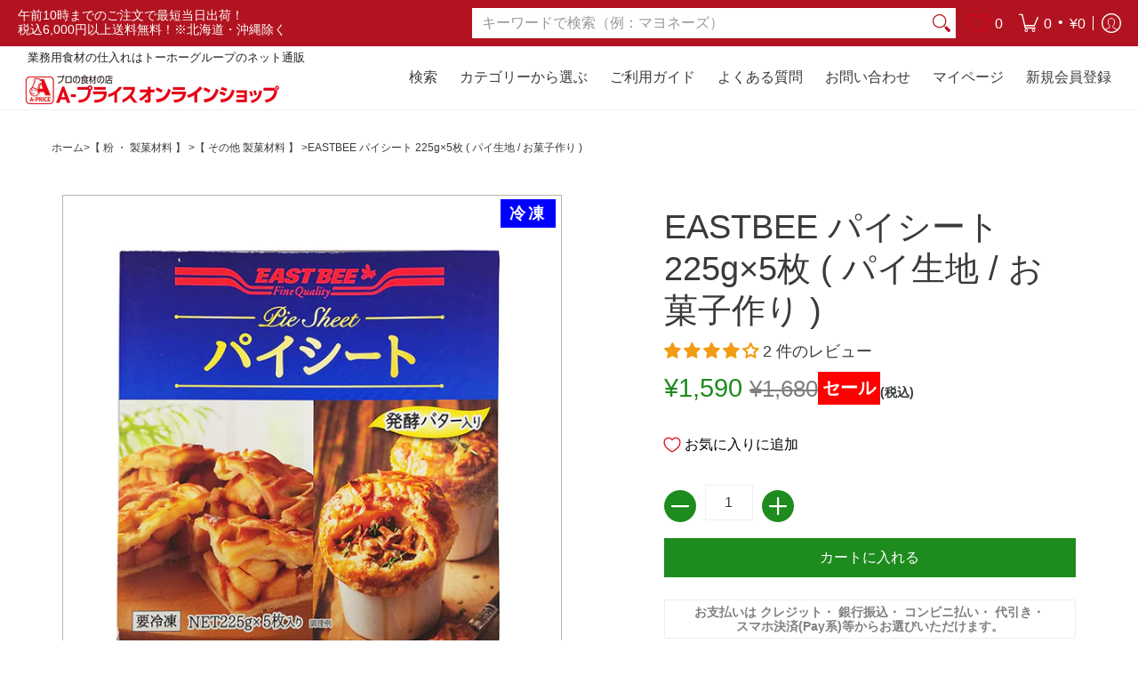

--- FILE ---
content_type: text/css
request_url: https://a-price.jp/cdn/shop/t/49/assets/progest.css?v=159970765883089391501734917373
body_size: 4588
content:
:root{--PROGEST--color-text: #3a3a3a;--PROGEST--color-text-rgb: 58, 58, 58;--PROGEST--color-body-text: #333232;--PROGEST--color-sale-text: #ea0606;--PROGEST--color-small-button-text-border: #3a3a3a;--PROGEST--color-text-field: #ffffff;--PROGEST--color-text-field-text: #000000;--PROGEST--color-text-field-text-rgb: 0, 0, 0;--PROGEST--color-btn-primary: #3a3a3a;--PROGEST--color-btn-primary-darker: #212121;--PROGEST--color-btn-primary-text: #ffffff;--PROGEST--color-blankstate: rgba(51, 50, 50, .35);--PROGEST--color-blankstate-border: rgba(51, 50, 50, .2);--PROGEST--color-blankstate-background: rgba(51, 50, 50, .1);--PROGEST--color-text-focus: #606060;--PROGEST--color-overlay-text-focus: #e6e6e6;--PROGEST--color-btn-primary-focus: #606060;--PROGEST--color-btn-social-focus: #d2d2d2;--PROGEST--color-small-button-text-border-focus: #606060;--PROGEST--predictive-search-focus: #f2f2f2;--PROGEST--color-body: #ffffff;--PROGEST--color-bg: #ffffff;--PROGEST--color-bg-rgb: 255, 255, 255;--PROGEST--color-bg-alt: rgba(51, 50, 50, .05);--PROGEST--color-bg-currency-selector: rgba(51, 50, 50, .2);--PROGEST--color-overlay-title-text: #ffffff;--PROGEST--color-image-overlay: #685858;--PROGEST--color-image-overlay-rgb: 104, 88, 88;--PROGEST--opacity-image-overlay: .4;--PROGEST--hover-overlay-opacity: .8;--PROGEST--color-border: #ebebeb;--PROGEST--color-border-form: #cccccc;--PROGEST--color-border-form-darker: #b3b3b3;--PROGEST--svg-select-icon: url(//cdn.shopify.com/s/files/1/0562/8526/6114/t/4/assets/ico-select.svg?v=2900367270910467858);--PROGEST--slick-img-url: url(//cdn.shopify.com/s/files/1/0562/8526/6114/t/4/assets/ajax-loader.gif?v=4135686330247201572);--PROGEST--font-weight-body--PROGEST--bold: 700;--PROGEST--font-weight-body--PROGEST--bolder: 700;--PROGEST--font-stack-header: Helvetica, "Helvetica Neue", Arial, "Lucida Grande", sans-serif;--PROGEST--font-style-header: normal;--PROGEST--font-weight-header: 700;--PROGEST--font-stack-body: Helvetica, "Helvetica Neue", Arial, "Lucida Grande", sans-serif;--PROGEST--font-style-body: normal;--PROGEST--font-weight-body: 400;--PROGEST--font-size-header: 26;--PROGEST--font-size-base: 15;--PROGEST--font-h1-desktop: 35;--PROGEST--font-h1-mobile: 32;--PROGEST--font-h2-desktop: 20;--PROGEST--font-h2-mobile: 18;--PROGEST--font-h3-mobile: 20;--PROGEST--font-h4-desktop: 17;--PROGEST--font-h4-mobile: 15;--PROGEST--font-h5-desktop: 15;--PROGEST--font-h5-mobile: 13;--PROGEST--font-h6-desktop: 14;--PROGEST--font-h6-mobile: 12;--PROGEST--font-mega-title-large-desktop: 65;--PROGEST--font-rich-text-large: 17;--PROGEST--font-rich-text-small: 13;--PROGEST--color-video-bg: #f2f2f2;--PROGEST--global-color-image-loader-primary: rgba(58, 58, 58, .06);--PROGEST--global-color-image-loader-secondary: rgba(58, 58, 58, .12)}.PROGEST__page-width{max-width:1200px;margin:0 auto}.PROGEST__page-width:after{content:"";display:table;clear:both}.PROGEST__page-width{padding-left:55px;padding-right:55px;margin-top:20px}@media only screen and (max-width: 749px){.PROGEST__page-width{padding-left:22px;padding-right:22px;margin-top:10px}}.PROGEST__text-center{text-align:center!important}@media only screen and (min-width: 750px){.PROGEST__mega-subtitle{font-size:calc(((var(--PROGEST--font-size-base) + 4) / (var(--PROGEST--font-size-base))) * 1em);margin:0 auto}.PROGEST__text-center .PROGEST__mega-subtitle{max-width:75%}}.PROGEST__text-center .PROGEST__rte ol,.PROGEST__text-center .PROGEST__rte ul,.PROGEST__text-center.PROGEST__rte ol,.PROGEST__text-center.PROGEST__rte ul{margin-left:0;list-style-position:inside}.PROGEST__grid{list-style:none;padding:0;margin:0 0 0 -30px}@media only screen and (max-width: 749px){.PROGEST__grid{margin-left:-22px}}.PROGEST__grid:after{content:"";display:table;clear:both}.PROGEST__grid--no-gutters{margin-left:0}.PROGEST__grid--no-gutters .PROGEST__grid__item{padding-left:0}.PROGEST__grid--table{display:table;table-layout:fixed;width:100%}.PROGEST__grid--table>.PROGEST__grid__item{float:none;display:table-cell;vertical-align:middle}.PROGEST__grid__item{float:left;padding-left:30px;width:100%}@media only screen and (max-width: 749px){.PROGEST__grid__item{padding-left:22px}}.PROGEST__grid__item[class*=--push]{position:relative}@media only screen and (min-width: 750px){.PROGEST__medium-up--push-two-tenths{left:20%}.PROGEST__medium-up--six-tenths{width:60%}}form{margin:0}.PROGEST__speller-bar{margin-top:20px}.PROGEST__speller-bar a{font-weight:700;text-decoration:underline}.PROGEST__related_words__wrap-hidden{display:none}.PROGEST__related_words__wrap{margin-top:55px;margin-bottom:55px}.PROGEST__related_words__wrap .PROGEST__related_words__items{display:flex;justify-content:flex-start;flex-wrap:wrap}.PROGEST__related_words__wrap .PROGEST__related_words__items .PROGEST__related_words__item a{align-items:center;background-color:#f1f3f4;border-radius:100px;box-sizing:border-box;display:flex;margin:4px 8px;max-height:none;min-height:48px;padding:0 17px;position:relative;font-family:var(--PROGEST--font-stack-header);font-style:var(--PROGEST--font-style-header);font-weight:var(--PROGEST--font-weight-header);font-size:calc(((var(--PROGEST--font-size-base) - 1) / (var(--PROGEST--font-size-base))) * 1em)}hr{margin:55px 0;border:0;border-bottom:1px solid var(--PROGEST--color-border)}.PROGEST__visually-hidden{position:absolute!important;overflow:hidden;clip:rect(0 0 0 0);height:1px;width:1px;margin:-1px;padding:0;border:0}.PROGEST__visually-hidden--inline{margin:0;height:1em}.PROGEST__visually-hidden--static{position:static!important}.PROGEST__list-view-item{margin-bottom:22px}.PROGEST__list-view-item::marker{display:none;color:#0000;font-size:0px}.PROGEST__list-view-item:last-child{margin-bottom:0}@media only screen and (min-width: 750px){.PROGEST__list-view-item{border-bottom:1px solid var(--PROGEST--color-border);padding-bottom:22px}.PROGEST__list-view-item:last-child{padding-bottom:0;border-bottom:0}}.PROGEST__list-view-item__link{display:table;table-layout:fixed;width:100%}.PROGEST__list-view-item__image{max-height:95px;max-width:100%}.PROGEST__list-view-item__image-column{display:table-cell;vertical-align:middle;width:130px;min-height:44px}@media only screen and (max-width: 749px){.PROGEST__list-view-item__image-column{width:85px}}.PROGEST__list-view-item__image-wrapper{display:flex;margin-right:35px;align-content:center}@media only screen and (max-width: 749px){.PROGEST__list-view-item__image-wrapper{margin-right:17.5px}}.PROGEST__list-view-item__title-column{display:table-cell;vertical-align:middle;padding-right:8px}.PROGEST__list-view-item__title{color:var(--PROGEST--color-text);min-width:100px;font-family:var(--PROGEST--font-stack-header);font-style:var(--PROGEST--font-style-header);font-weight:var(--PROGEST--font-weight-header);font-size:calc(((var(--PROGEST--font-size-base) + 2) / (var(--PROGEST--font-size-base))) * 1em);width:100%;display:-webkit-box;overflow:hidden;text-overflow:ellipsis;word-break:break-all;-webkit-box-orient:vertical;-webkit-line-clamp:2}@media only screen and (max-width: 749px){.PROGEST__list-view-item__title{font-size:calc(((var(--PROGEST--font-size-base) - 1) / (var(--PROGEST--font-size-base))) * 1em)}}.PROGEST__list-view-item__vendor{color:var(--PROGEST--color-body-text);font-size:.9em;font-weight:var(--PROGEST--font-weight-body);text-transform:uppercase;letter-spacing:1px}.PROGEST__list-view-item__price-column{display:table-cell;text-align:right;vertical-align:middle;width:25%;font-size:calc(((var(--PROGEST--font-size-base) + 1) / (var(--PROGEST--font-size-base))) * 1em)}@media only screen and (max-width: 749px){.PROGEST__list-view-item__price-column{font-size:calc(((var(--PROGEST--font-size-base) - 1) / (var(--PROGEST--font-size-base))) * 1em)}}.PROGEST__list-view-item__price-column .PROGEST__price{align-items:flex-end}.PROGEST__list-view-item__price-column .PROGEST__price dd{margin:0 0 0 .5em;width:100%}.PROGEST__list-view-item__price-column .PROGEST__price__regular,.PROGEST__list-view-item__price-column .PROGEST__price__sale{flex-basis:100%;justify-content:flex-end;margin-right:0;width:100%}.PROGEST__price{display:flex;flex-direction:column;align-items:flex-start;margin-top:0;margin-bottom:0}@media only screen and (max-width: 749px){.PROGEST__price{font-size:calc(((var(--PROGEST--font-size-base) - 1) / (var(--PROGEST--font-size-base))) * 1em)}}.PROGEST__price dl{margin-top:0}.PROGEST__price dd{margin:0 .5em 0 0}.PROGEST__price--unavailable{visibility:hidden}.PROGEST__price--compare-price-hidden .PROGEST__price__compare{display:none}.PROGEST__price__pricing-group{display:flex;flex-direction:row;align-items:center}.PROGEST__price__regular{display:block}.PROGEST__price__regular,.PROGEST__price__sale{margin-right:.625rem}.PROGEST__price--on-sale .PROGEST__price__availability,.PROGEST__price--on-sale .PROGEST__price__regular{display:none}.PROGEST__price__availability{display:none;color:var(--PROGEST--color-body-text);font-size:.9em;font-weight:var(--PROGEST--font-weight-body);text-transform:uppercase;letter-spacing:1px}.PROGEST__price--sold-out .PROGEST__price__availability{display:block}.PROGEST__price__sale{display:none}.PROGEST__price--on-sale .PROGEST__price__sale{display:flex;flex-direction:row;flex-wrap:wrap}.PROGEST__price__vendor{color:var(--PROGEST--color-body-text);font-size:.9em;font-weight:var(--PROGEST--font-weight-body);text-transform:uppercase;letter-spacing:1px;margin:5px 0 10px;width:100%;-ms-flex-preferred-size:100%;-webkit-flex-basis:100%;-moz-flex-basis:100%;flex-basis:100%}.PROGEST__price__vendor--listing{margin:0 0 4px}.PROGEST__price__unit{-ms-flex-preferred-size:100%;-webkit-flex-basis:100%;-moz-flex-basis:100%;flex-basis:100%;display:none}.PROGEST__price--unit-available .PROGEST__price__unit{display:block}.PROGEST__price-item{color:var(--PROGEST--color-body-text);font-weight:var(--PROGEST--font-weight-body--bolder);width:100%;display:inline-block;white-space:nowrap;overflow:hidden;text-overflow:ellipsis;-webkit-text-overflow:ellipsis;-o-text-overflow:ellipsis}.PROGEST__price-item--sale{color:var(--PROGEST--color-sale-text)}.PROGEST__price--on-sale .PROGEST__price-item--regular{text-decoration:line-through}.PROGEST__price-unit-price{color:var(--PROGEST--color-body-text);font-size:.8em}.PROGEST__price-item__label{display:inline-block;white-space:nowrap;font-weight:var(--PROGEST--font-weight-body--bolder)}.PROGEST__price__badges{margin-top:0}.PROGEST__price__badge{display:none;align-self:center;text-align:center;font-size:.5em;line-height:1em;font-weight:700;text-transform:uppercase;letter-spacing:1px;background-color:var(--PROGEST--color-bg);border:1px solid var(--PROGEST--color-text);border-radius:2px;padding:.2rem .5rem}.PROGEST__price__badge--sale{color:var(--PROGEST--color-bg);border-color:var(--PROGEST--color-sale-text);background-color:var(--PROGEST--color-sale-text)}.PROGEST__price--on-sale .PROGEST__price__badge--sale{display:flex}.PROGEST__price--sold-out .PROGEST__price__badge--sale{display:none}.PROGEST__price__badge--sold-out{color:var(--PROGEST--color-body-text);border-color:var(--PROGEST--color-body-text)}.PROGEST__price--sold-out .PROGEST__price__badge--sold-out{display:flex}.PROGEST__price__badges--listing{margin-top:.5rem}.PROGEST__price__badges--listing .PROGEST__price__badge{font-size:.6em;padding:.25rem .55rem}.PROGEST__product-card{position:relative}.PROGEST__product-card:focus-within .PROGEST__product-card__image-wrapper,.PROGEST__product-card:hover .PROGEST__product-card__image-wrapper{opacity:.8}.PROGEST__product-card:focus-within .PROGEST__product-card__title,.PROGEST__product-card:hover .PROGEST__product-card__title{border-bottom-color:var(--PROGEST--color-text)}.PROGEST__product-card__image-with-placeholder-wrapper{position:relative}.PROGEST__product-card__title{border-bottom:1px solid transparent;display:inline;font-family:var(--PROGEST--font-stack-header);font-style:var(--PROGEST--font-style-header);font-weight:var(--PROGEST--font-weight-header)}.PROGEST__full-width-link{position:absolute;top:0;right:0;bottom:0;left:0;z-index:2}.PROGEST__list--inline{padding:0;margin:0}.PROGEST__list--inline>li{display:inline-block;margin-bottom:0;vertical-align:middle}.PROGEST__btn,.PROGEST__shopify-payment-button .PROGEST__shopify-payment-button__button--unbranded{-moz-user-select:none;-ms-user-select:none;-webkit-user-select:none;user-select:none;-webkit-appearance:none;-moz-appearance:none;appearance:none;display:inline-block;width:auto;text-decoration:none;text-align:center;vertical-align:middle;cursor:pointer;border:1px solid transparent;border-radius:2px;padding:8px 15px;background-color:var(--PROGEST--color-btn-primary);color:var(--PROGEST--color-btn-primary-text);font-family:var(--PROGEST--font-stack-header);font-style:var(--PROGEST--font-style-header);font-weight:var(--PROGEST--font-weight-header);text-transform:uppercase;letter-spacing:.08em;white-space:normal;font-size:calc(((var(--PROGEST--font-size-base) - 2) / (var(--PROGEST--font-size-base))) * 1em)}@media only screen and (min-width: 750px){.PROGEST__btn,.PROGEST__shopify-payment-button .PROGEST__shopify-payment-button__button--unbranded{padding:10px 18px}}.PROGEST__btn:focus,.PROGEST__btn:not([disabled]):hover,.PROGEST__shopify-payment-button .PROGEST__shopify-payment-button__button--unbranded:focus,.PROGEST__shopify-payment-button .PROGEST__shopify-payment-button__button--unbranded:not([disabled]):hover{color:var(--PROGEST--color-btn-primary-text);background-color:var(--PROGEST--color-btn-primary-focus)}.PROGEST__btn .PROGEST__icon-arrow-left,.PROGEST__btn .PROGEST__icon-arrow-right,.PROGEST__shopify-payment-button .PROGEST__shopify-payment-button__button--unbranded .PROGEST__icon-arrow-left,.PROGEST__shopify-payment-button .PROGEST__shopify-payment-button__button--unbranded .PROGEST__icon-arrow-right{height:9px}.PROGEST__btn[aria-disabled],.PROGEST__btn[disabled],.PROGEST__shopify-payment-button .PROGEST__shopify-payment-button__button--unbranded[aria-disabled],.PROGEST__shopify-payment-button .PROGEST__shopify-payment-button__button--unbranded[disabled]{cursor:default;opacity:.5}.PROGEST__btn--secondary{background-color:transparent;color:var(--PROGEST--color-btn-primary);border-color:var(--PROGEST--color-btn-primary)}.PROGEST__btn--secondary:focus,.PROGEST__btn--secondary:not([disabled]):hover{background-color:transparent;color:var(--PROGEST--color-btn-primary-focus);border-color:var(--PROGEST--color-btn-primary-focus)}.PROGEST__btn--secondary-accent{background-color:var(--PROGEST--color-body);color:var(--PROGEST--color-btn-primary);border-color:var(--PROGEST--color-btn-primary)}.PROGEST__btn--secondary-accent:focus,.PROGEST__btn--secondary-accent:not([disabled]):hover{background-color:var(--PROGEST--color-body);color:var(--PROGEST--color-btn-primary-focus);border-color:var(--PROGEST--color-btn-primary-focus)}.PROGEST__btn--small{padding:8px 10px;font-size:calc(((12) / (var(--PROGEST--font-size-base))) * 1em);line-height:1}.PROGEST__btn--tertiary{background-color:transparent;color:var(--PROGEST--color-small-button-text-border);border-color:var(--PROGEST--color-small-button-text-border)}.PROGEST__btn--tertiary:focus,.PROGEST__btn--tertiary:not([disabled]):hover{background-color:transparent;color:var(--PROGEST--color-small-button-text-border-focus);border-color:var(--PROGEST--color-small-button-text-border-focus)}@media only screen and (max-width: 749px){.PROGEST__btn--small-wide{padding-left:50px;padding-right:50px}}.PROGEST__btn--link{background-color:transparent;border:0;margin:0;color:var(--PROGEST--color-text);text-align:left}.PROGEST__btn--link:focus,.PROGEST__btn--link:not([disabled]):hover{color:var(--PROGEST--color-text-focus);background-color:transparent}.PROGEST__btn--link .PROGEST__icon{vertical-align:middle}.PROGEST__btn--narrow{padding-left:15px;padding-right:15px}.PROGEST__btn--has-icon-after .PROGEST__icon{margin-left:10px}.PROGEST__btn--has-icon-before .PROGEST__icon{margin-right:10px}svg:not(:root){overflow:hidden}.PROGEST__icon{display:inline-block;width:20px;height:20px;vertical-align:middle;fill:currentColor}.PROGEST__icon__fallback-text,.PROGEST__visually-hidden{position:absolute!important;overflow:hidden;clip:rect(0 0 0 0);height:1px;width:1px;margin:-1px;padding:0;border:0}.PROGEST__disclosure__toggle,[role=button],a,button,input,label,select,textarea{touch-action:manipulation}.PROGEST__search-form__input-wrapper{position:relative}.PROGEST__search-form__input{-webkit-appearance:none!important;padding-right:45px;width:100%;min-height:44px;color:var(--PROGEST--color-text-field-text);background-color:var(--PROGEST--color-text-field);border:none;border:1px solid var(--PROGEST--color-btn-primary);padding:0 10px!important}.PROGEST__search-form__input::-ms-clear{display:none}.PROGEST__search-form__input::-webkit-search-cancel-button{display:none}.PROGEST__search-form__input::placeholder{color:var(--PROGEST--color-text-field-text);opacity:.6}.PROGEST__search-form__input:-ms-input-placeholder{color:var(--PROGEST--color-text-field-text);opacity:.6}.PROGEST__search-form__input::-ms-input-placeholder{color:var(--PROGEST--color-text-field-text);opacity:.6}.PROGEST__search-form__clear-action{-webkit-appearance:none;appearance:none;margin:-12px 0 0;padding:0;background:0 0;border:none;font-size:inherit;line-height:inherit;cursor:pointer;opacity:0;visibility:hidden;pointer-events:none;position:absolute;display:flex;align-items:center;justify-content:center;top:50%;right:10px;width:24px;height:24px;border-radius:50%;background-color:transparent;transition-property:opacity,visibility,background-color,transform;transition-duration:.1s;transition-timing-function:ease-in-out}.PROGEST__search-form__clear-action .PROGEST__icon-close{flex:1 1 auto;width:12px;height:12px;fill:var(--PROGEST--color-text-field-text)}.PROGEST__search-form__clear-action:focus,.PROGEST__search-form__clear-action:hover{background-color:rgba(var(--PROGEST--color-text-field-text-rgb),.2)}.PROGEST__search-form__clear-action:active{transform:scale(.9)}.PROGEST__search-form__clear-action.PROGEST__predictive-search__clear-button--visible{opacity:1;visibility:visible;pointer-events:auto}.PROGEST__search-bar__form .PROGEST__search-form__clear-action{right:44px}.PROGEST__search-form--focus .PROGEST__predictive-search__clear-button--visible,.PROGEST__search-page-form .PROGEST__predictive-search__clear-button--visible{opacity:1;visibility:visible;pointer-events:auto}.PROGEST__search-form__connected-submit{-webkit-appearance:none;appearance:none;margin:0;padding:0;background:0 0;border:none;font-size:inherit;line-height:inherit;cursor:pointer;flex:0 0 auto;display:flex;align-items:center;justify-content:center;width:50px;background-color:var(--PROGEST--color-btn-primary);border-radius:0 2px 2px 0;transition:background-color .1s ease-in-out;z-index:1;border:1px solid var(--PROGEST--color-btn-primary)}.PROGEST__search-form__connected-submit:focus,.PROGEST__search-form__connected-submit:hover{background-color:var(--PROGEST--color-btn-primary-darker)}.PROGEST__search-form__connected-submit:active{background-color:var(--PROGEST--color-btn-primary)}.PROGEST__search-form__connected-submit .PROGEST__icon-search{fill:var(--PROGEST--color-btn-primary-text);width:20px;height:20px}.PROGEST__search-bar{z-index:999;background-color:var(--PROGEST--color-body)}.PROGEST__search-bar__interior{height:100%;display:flex;flex:1}@media only screen and (min-width: 750px){.PROGEST__search-bar__interior{padding-left:55px;padding-right:55px;height:auto}}.PROGEST__search-form__container{flex:1;display:flex;align-items:center;justify-content:center;padding-left:7px;padding-right:10px;background-color:var(--PROGEST--color-bg)}.PROGEST__search-bar__form{flex:1 1 100%;position:relative;max-width:750px;border:1px solid transparent}.PROGEST__search-bar__actions{display:flex;flex:0 0 auto;align-items:center}.PROGEST__search-bar__submit{z-index:1;position:absolute;right:0;top:0;display:inline-block;padding:0 12px;height:100%;vertical-align:middle;background-color:transparent;border:0;margin:0;color:var(--PROGEST--color-text-field-text)}.PROGEST__search-bar__submit .PROGEST__icon{position:relative;top:-1px;width:1.2rem;height:auto}.PROGEST__search-bar__submit:focus,.PROGEST__search-bar__submit:hover{color:rgba(var(--PROGEST--color-text-field-text-rgb),.6)}.PROGEST__search-bar__input{padding-right:45px;width:100%;min-height:44px;color:var(--PROGEST--color-text-field-text);background-color:var(--PROGEST--color-text-field);border:none;border:1px solid var(--PROGEST--color-border-form)}.PROGEST__search-bar__close{padding:.625em .75em;margin-right:-10px}.PROGEST__search-bar__close .PROGEST__icon{width:1rem;height:auto}.PROGEST__search--less-than-2-results{height:40vh}.PROGEST__predictive-search-wrapper{transition-property:opacity,visibility;transition-duration:.1s;transition-timing-function:ease-in-out;z-index:1000;position:absolute;left:0;right:0;margin-top:-1px;border:1px solid var(--PROGEST--color-border-form);background-color:var(--PROGEST--color-bg);overflow-y:auto;display:none}.PROGEST__search-bar .PROGEST__predictive-search-wrapper{position:fixed;width:100%}@media only screen and (max-width: 749px){.PROGEST__search-bar .PROGEST__predictive-search-wrapper{border:none}}@media only screen and (min-width: 750px){.PROGEST__search-bar .PROGEST__predictive-search-wrapper{position:absolute;right:auto;left:auto;max-width:748px}}@media only screen and (min-width: 750px){.PROGEST__predictive-search-wrapper{max-height:80vh}}.PROGEST__search-page-form .PROGEST__predictive-search-wrapper{max-height:60vh}.PROGEST__input-group{display:-webkit-flex;display:-ms-flexbox;display:flex;width:100%;-webkit-flex-wrap:wrap;-moz-flex-wrap:wrap;-ms-flex-wrap:wrap;flex-wrap:wrap;-webkit-justify-content:center;-ms-justify-content:center;justify-content:center}.PROGEST__form-vertical .PROGEST__input-group{margin-bottom:55px}.PROGEST__input-group--nowrap{flex-wrap:nowrap}.PROGEST__input-group--error{margin-bottom:11.66667px}.PROGEST__input-group__btn .PROGEST__btn,.PROGEST__input-group__btn .PROGEST__shopify-payment-button .PROGEST__shopify-payment-button__button--unbranded,.PROGEST__input-group__field,.PROGEST__input-group__field input,.PROGEST__shopify-payment-button .PROGEST__input-group__btn .PROGEST__shopify-payment-button__button--unbranded{min-height:42px}@media only screen and (min-width: 750px){.PROGEST__input-group__btn .PROGEST__btn,.PROGEST__input-group__btn .PROGEST__shopify-payment-button .PROGEST__shopify-payment-button__button--unbranded,.PROGEST__input-group__field,.PROGEST__input-group__field input,.PROGEST__shopify-payment-button .PROGEST__input-group__btn .PROGEST__shopify-payment-button__button--unbranded{min-height:46px}}.PROGEST__input-group__field{-ms-flex-preferred-size:15rem;-webkit-flex-basis:15rem;-moz-flex-basis:15rem;flex-basis:15rem;flex-grow:9999;margin-bottom:1rem;border-radius:2px 0 0 2px;text-align:left}.PROGEST__input-group__field input{width:100%;margin-bottom:0!important}.PROGEST__form-vertical .PROGEST__input-group__field{margin:0}.PROGEST__input-group__field--connected{margin-bottom:0}.PROGEST__input-group__field--connected input{border-radius:2px 0 0 2px;border:1px solid var(--PROGEST--color-btn-primary)}.PROGEST__input-group__btn{flex-grow:1}.PROGEST__input-group__btn .PROGEST__btn,.PROGEST__input-group__btn .PROGEST__shopify-payment-button .PROGEST__shopify-payment-button__button--unbranded,.PROGEST__shopify-payment-button .PROGEST__input-group__btn .PROGEST__shopify-payment-button__button--unbranded{width:100%;border-radius:0 2px 2px 0}.PROGEST__pagination{text-align:center;list-style:none;font-size:calc(((15) / (var(--PROGEST--font-size-base))) * 1em);padding-top:55px;margin-bottom:30px}.PROGEST__pagination li{display:inline-block;background-color:#fff}.PROGEST__pagination .PROGEST__pagination__text{background-color:initial}.PROGEST__pagination .PROGEST__icon{display:block;height:20px}.PROGEST__pagination__text{padding:0 27.5px}.PROGEST__items-filter{text-align:right;vertical-align:middle;padding-bottom:22px}.PROGEST__items-filter-modal--wrap{bottom:0;left:0;position:fixed;right:0;top:0;z-index:130;width:100%;height:100%;display:none}.PROGEST__items-filter-modal--wrap-open{display:block}.PROGEST__items-filter-modal--back{content:"";display:block;position:fixed;top:0;left:0;width:100%;height:100%;background-color:#0009;z-index:8;opacity:1;visibility:visible;pointer-events:auto}.PROGEST__items-filter-modal--memu{background-color:#fff;font-family:Roboto,Helvetica Neue,Arial,sans-serif;font-size:14px;position:fixed;top:100px;left:50%;z-index:130;-webkit-transform:translate(-50%,0);transform:translate(-50%);-webkit-tap-highlight-color:transparent;-webkit-user-select:none;user-select:none;box-shadow:#00000040 0 0 20px 2px;width:85vw;backface-visibility:hidden;max-width:750px;border-radius:3px}.PROGEST__items-filter-modal--hedder{color:var(--PROGEST--color-body);line-height:16px;overflow:hidden;background-color:#fff;font-size:14px;padding:16px;height:auto;display:flex;align-items:center;justify-content:flex-end;border-top-left-radius:3px;border-top-right-radius:3px;position:relative;box-shadow:0 0 6px #0000004d;z-index:10}.PROGEST__items-filter-modal--title{position:absolute;left:50%;transform:translate(-50%,-0);font-size:16px;color:#202124;font-weight:800}@media only screen and (max-width: 749px){.PROGEST__items-filter-modal--title{left:16px;transform:none}}.PROGEST__items-filter-modal--clear{text-decoration:none;-webkit-tap-highlight-color:rgba(0,0,0,.1);float:left;color:var(--PROGEST--color-text-field-text)}.PROGEST__items-filter-modal--body{background:var(--PROGEST--color-body);overflow-y:auto;-webkit-overflow-scrolling:touch;height:auto;max-height:calc(80vh - 150px);display:flex;flex-direction:column;align-items:flex-start;border-bottom-left-radius:3px;border-bottom-right-radius:3px;z-index:1}.PROGEST__items-filter-modal--footer{color:var(--PROGEST--color-body);line-height:16px;overflow:hidden;background-color:#fff;font-size:14px;padding:16px;height:auto;display:flex;align-items:center;justify-content:center;border-bottom-left-radius:3px;border-bottom-right-radius:3px;box-shadow:0 0 6px #0000004d;margin-top:6px;z-index:10}@media only screen and (max-width: 749px){.PROGEST__items-filter-modal--memu{top:20vw;transform:translate(-50%)}.PROGEST__items-filter-modal--body{max-height:calc(95vh - 40vw - 150px);max-height:calc(var(--PROGEST--filter-modal-vh, 1vh) * 100 - 30vw - 150px)}}.PROGEST__items-filter-modal--group:last-child{margin-bottom:10px}.PROGEST__items-filter-modal--group{font-size:12px;padding:16px 16px 8px;color:#222;display:inline-block;outline:none}.PROGEST__items-filter-modal--group-price-wrap{align-items:center;display:inline-flex;flex-flow:wrap;margin:0 0 12px!important;max-width:100%;width:100%;position:relative;justify-content:flex-start}.PROGEST__items-filter-modal--form-btn{margin:10px 16px 10px auto}.PROGEST__items-filter-modal--price-range-label{font-size:14px;margin-right:8px}.PROGEST__items-filter-modal--price-range-label label{display:inline-block;width:initial;margin-right:8px;margin-top:0;margin-bottom:0;padding-bottom:3px;max-width:100px}.PROGEST__items-filter-modal--price-range-label label div{margin-top:0;margin-bottom:0}.PROGEST__items-filter-modal--price-range-label label div input{display:inline-block;width:initial;margin-right:8px;padding-bottom:3px}.PROGEST__items-filter-modal--price-range-input{max-width:100px;min-height:30px;margin:0!important}.PROGEST__items-filter-modal--price-range-input::placeholder{font-size:12px}.PROGEST__items-filter-modal--form-alert{margin:16px 0;padding:0 16px;color:red}.PROGEST__items-filter-modal--group-line{border-bottom:1px solid rgba(0,0,0,.1);margin:0 16px;width:calc(100% - 32px);display:block}.PROGEST__items-filter-modal--group-line:last-child{border-bottom:none}.PROGEST__items-filter-modal--group-title{margin-bottom:9px;font-size:14px;color:#202124}.PROGEST__items-filter-modal--group-list{display:flex;flex-wrap:wrap;list-style:none;width:100%;padding:0!important;margin:0 0 12px!important}.PROGEST__items-filter-modal--group-list li,.PROGEST__items-filter-modal--group-list li a{display:block}.PROGEST__items-filter-modal--list-btn{background-color:#fff;border-radius:100px;border:1px solid #dadce0;color:#3c4043;display:inline-block;margin:0 6px 0 0;max-width:300px;padding:6px 12px;text-overflow:ellipsis;white-space:nowrap;overflow:hidden;min-width:80px;text-align:center}.PROGEST__items-filter-modal--list-btn-inp{display:none!important}.PROGEST__items-filter-modal--list-btn-inp:checked+.PROGEST__items-filter-modal--list-btn{background-color:#e8f0fe;color:#1558d6}.PROGEST__items-filter-modal--list-btn-active{background-color:#e8f0fe;color:#1558d6}.PROGEST__disabled{pointer-events:none}.PROGEST__disabled.PROGEST__items-filter-modal--list-btn{background-color:#f1f1f1;color:#8c9196}#PROGESThits{margin:0!important;padding:0!important}.ui-menu .ui-menu-item-wrapper{position:relative;padding:3px 1em 3px .4em}.ui-widget-content{border:1px solid #f5f5f5;background:#fff;color:gray}.ui-state-active{border:1px solid #808080;background:gray;font-weight:700;color:gray}.PROGEST__items-filter-modal--open,.PROGEST__items-filter-modal--close,.PROGEST__items-filter-modal--all-clear,.PROGEST__items-filter-modal--submit{-moz-user-select:none;-ms-user-select:none;-webkit-user-select:none;user-select:none;-webkit-appearance:none;-moz-appearance:none;appearance:none;display:inline-block;width:auto;text-decoration:none;text-align:center;vertical-align:middle;cursor:pointer;border:1px solid transparent;border-radius:2px;padding:8px 15px;font-family:var(--PROGEST--font-stack-header);font-style:var(--PROGEST--font-style-header);font-weight:var(--PROGEST--font-weight-header);text-transform:uppercase;letter-spacing:.08em;white-space:normal;font-size:calc(((var(--PROGEST--font-size-base) - 2) / (var(--PROGEST--font-size-base))) * 1em);outline:0!important}.PROGEST__items-filter-modal--open:after,.PROGEST__items-filter-modal--close:after,.PROGEST__items-filter-modal--form-btn:after{outline:0!important}.PROGEST__items-filter-modal--close,.PROGEST__items-filter-modal--submit{background-color:var(--PROGEST--color-btn-primary);color:var(--PROGEST--color-btn-primary-text)}.PROGEST__items-filter-modal--all-clear,.PROGEST__items-filter-modal--all-clear:hover{border:1px solid var(--PROGEST--color-border)!important;background-color:var(--PROGEST--color-body)!important;color:var(--PROGEST--color-btn-primary)!important}.PROGEST__items-filter-modal--submit{width:40vw;max-width:200px;margin-left:16px}.PROGEST__items-filter-modal--all-clear,.PROGEST__items-filter-modal--close{width:30vw;max-width:128px}#search_result,#search_filter_info,.PROGEST__related_words__title{font-family:var(--PROGEST--font-stack-header)!important;font-style:var(--PROGEST--font-style-header)!important;font-weight:var(--PROGEST--font-weight-header)!important}#search_filter_info{font-family:var(--PROGEST--font-stack-header)!important;font-size:var(--PROGEST--font-size-base)!important}@media only screen and (max-width: 749px){#search_result,.PROGEST__related_words__title{font-size:calc(((var(--PROGEST--font-size-base) + 2) / (var(--PROGEST--font-size-base))) * 1em)!important}#search_filter_info{font-size:15px!important}}.PROGEST__control--checkbox-inp{display:none}.PROGEST__control--checkbox{display:flex;align-items:center;position:relative}.PROGEST__items-filter-modal--list-btn-inp:checked+.PROGEST__control--checkbox:before{content:"";display:block;width:16px;height:16px;border:2px solid #8594eb;margin-right:4px}.PROGEST__control--checkbox:before{content:"";display:block;width:16px;height:16px;border:2px solid #8594eb;margin-right:4px}.PROGEST__control--checkbox:after{left:5.5px;top:5px;width:5px;height:8px;border:solid black;border-width:0px 2px 2px 0px;transform:rotate(45deg);display:block;content:"";position:absolute;color:#faebd7}main#MainContent .breadcrumb-nav{display:none}.site-footer--parallax .site-footer{display:block}
/*# sourceMappingURL=/cdn/shop/t/49/assets/progest.css.map?v=159970765883089391501734917373 */


--- FILE ---
content_type: text/css
request_url: https://a-price.jp/cdn/shop/t/49/assets/origin.css?v=51024281268116790621764294634
body_size: 1130
content:
.origin-section-title-text{text-decoration:underline 1px solid}.account-wrapper{display:flex;gap:90px;flex-wrap:wrap}.account-sidebar{width:300px;margin-bottom:0}.account-sidebar-title{font-size:20px;font-weight:600}.account-sidebar-list-item-link:not(:has(button)),.account-sidebar button[type=submit]{font-size:16px;font-weight:600;color:#000}.account-sidebar-list-item-link{display:block;padding:20px}.account-sidebar-list:nth-of-type(3) .account-sidebar-list-item:nth-child(1) .account-sidebar-list-item-link,.account-sidebar-list:nth-of-type(4) .account-sidebar-list-item:nth-child(1) .account-sidebar-list-item-link{display:initial!important;padding:initial!important}.account-sidebar-list:nth-of-type(3) .account-sidebar-list-item:nth-child(1) .account-sidebar-list-item-link button:hover,.account-sidebar-list:nth-of-type(4) .account-sidebar-list-item:nth-child(1) .account-sidebar-list-item-link button:hover span{text-decoration:underline 1px solid #212121}.account-sidebar-list-item{padding:0}.account-sidebar-list{padding-left:0}.account-contents{flex:1;height:fit-content;padding:40px 70px 32px}.account-contents .summary{border-bottom:solid 1px #707070}.account-contents .summary.last{border-bottom:0}.account-contents>h3{padding-bottom:40px;margin-bottom:32px}.account-contents .summary .detail:not(:first-of-type){display:inline-flex;margin-right:20px;padding:15px 25px;border:solid 1px #1C8B1E;color:#1c8b1e;font-weight:600;font-size:16px}.account-contents .summary .detail:first-of-type{display:block;width:fit-content;padding-bottom:32px}.account-contents .separator:before{border-left:0}.account-contents h4,.account-contents .capitalize,.account-contents .capitalize small{font-size:16px}.account-contents .capitalize strong{font-weight:400}.account-contents .capitalize{padding-bottom:32px}#shopify-section-deleteme{width:100%}#responsiveMenu .account{display:none}.customers-page button#delete-account-button,.account-sidebar .account-sidebar-list-item div.clearfix.account-sidebar-list-item-link button[aria-label=\30d1\30b9\30ef\30fc\30c9\3092\30ea\30bb\30c3\30c8]{display:block;width:100%;text-align:left;padding:20px}@media (max-width: 768px){flex-direction: column;gap: 50px}.app-content .pure-container{max-width:768px;padding:32px 32px 120px;min-height:30vh}.pure-container .pure-button{background:#1c8b1e}.pure-container .pure-form-message{display:block;margin-top:12px;line-height:1.75;margin-bottom:12px}.pure-container .pure-form input[type=email],.pure-container .pure-form input[type=number]{padding:10px;border-radius:2px;box-shadow:none;font-size:16px;border:1px solid var(--line_color)}.pure-container a{text-decoration:underline;display:inline-block;margin-top:12px}.pure-container .pure-menu-link{padding:0}.pure-container .pure-menu-link:focus,.pure-container .pure-menu-link:hover{background:unset}.pure-container .pure-menu-horizontal .pure-menu-list{display:flex;flex-wrap:wrap;gap:20px}@media (max-width: 768px){.account-wrapper{flex-direction:column;gap:50px}.account-sidebar{width:100%}.account-sidebar-title{padding:7px 20px;font-size:16px}.account-sidebar-list-item-link:not(:has(button)),.account-sidebar button[type=submit]{font-size:14px}.account-sidebar-list-item-link{display:flex;padding:20px;justify-content:space-between;align-items:center}.account-sidebar-list-item-link form{width:100%}.account-sidebar-list-item-link:not(:has(button)):after{content:"";display:block;background:url(/cdn/shop/files/icon-arrow-bk.svg?v=1736305473) no-repeat center;width:7px;height:11px;background-size:contain}.pure-table-horizontal td,.pure-table-horizontal th{display:block}.pure-container .pure-menu-horizontal .pure-menu-list{gap:12px;margin-bottom:24px}.app-content .pure-container{padding:0 20px 32px}.container:has(.account-wrapper){padding:0}.account-contents{margin:0 20px;padding:15px 10px 25px}.account-contents>h3{font-size:16px;padding-bottom:15px;margin-bottom:25px}.account-contents p{font-size:14px}.customers-page .title-wrapper{margin:0 20px 15px}.customers-page .title-text{font-size:19px;line-height:1;margin-bottom:0}.customers-page .title-link-text{font-size:12px}.customers-page .title-link{display:none}.account-sidebar{border-bottom:solid 10px #A6131F}.separator{display:block;height:0;padding:0}.account-contents .capitalize{line-height:2;padding-bottom:15px;font-size:16px}.account-contents .summary .detail:first-of-type{paddig-bottom:25px;font-size:16px}.account-contents .summary .detail:not(:first-of-type){padding:8px 12px;font-size:16px;margin-right:25px}.account-contents .summary .detail:not(:first-of-type):last-child{margin-right:0}.account-contents .summary{margin-bottom:25px;padding-bottom:25px}.account-contents .summary.last{padding-bottom:0;margin-bottom:0}.customers-page button#delete-account-button{display:block;width:100%;text-align:left;padding:20px}.customers-page button#delete-account-button:after{content:"";display:inline-block;background:url(/cdn/shop/files/icon-arrow-bk.svg?v=1736305473) no-repeat center;width:7px;height:11px;background-size:contain;position:absolute;top:50%;left:94%;transform:translate(-50%,-50%)}.account-sidebar .account-sidebar-list-item div.clearfix.account-sidebar-list-item-link button[aria-label=\30d1\30b9\30ef\30fc\30c9\3092\30ea\30bb\30c3\30c8]{display:block;width:100%;text-align:left;padding:20px}.account-sidebar .account-sidebar-list-item div.clearfix.account-sidebar-list-item-link button[aria-label=\30d1\30b9\30ef\30fc\30c9\3092\30ea\30bb\30c3\30c8]:after{content:"";display:inline-block;background:url(/cdn/shop/files/icon-arrow-bk.svg?v=1736305473) no-repeat center;width:7px;height:11px;background-size:contain;position:absolute;top:50%;left:94%;transform:translate(-50%,-50%)}}.footer-inner{display:flex;max-width:1200px;margin:0 auto 12px;justify-content:space-between}.footer-link-list{display:flex;justify-content:space-between;gap:20px;padding-top:30px;padding-right:10px}.footer-logo{display:block;max-width:618px}.footer-info{text-align:left}.footer-link-item-link{display:flex;flex-direction:column;justify-content:center;align-items:center;height:100%;padding-bottom:0}.footer-link-item-icon{max-width:60px;max-height:60px;flex:1}.footer-link-item-text{font-size:28px;font-weight:600}.footer-policy{display:flex;margin-top:auto;gap:30px;justify-content:center;width:100%;padding-bottom:0;font-size:14px;padding-left:5px}.footer-link{display:flex;flex-direction:column;justify-content:space-between}.footer-info-text{padding-left:15px}.footer-info-text p{padding:0;line-heght:1.1}.footer-policy-item{padding-bottom:0}.footer-link-item-link{transition:.3s}.footer-link-item-link:hover,.footer-link-item-link:focus,.footer-policy-item-link:hover,.footer-policy-item-link:focus{text-decoration:none!important;opacity:.7;color:#fff}@media (max-width: 1200px){.footer-inner{flex-direction:column}.footer-info,.footer-info-text{width:fit-content;margin:auto}.footer-link{justify-content:center;gap:20px;align-items:center}}@media (max-width: 768px){.footer-info-text p{font-size:16px}.footer-link-item-icon{max-width:38px;max-height:38px;margin-bottom:12px}.footer-link-item-text{font-size:14px;font-weight:400}.footer-link-list{padding:25px 20px 0;gap:20px;width:100%;justify-content:center;box-sizing:border-box}.footer-link-item{width:calc(33.33% - 20px * 2 / 3);padding-bottom:0}.footer-policy{gap:15px;flex-wrap:wrap;width:70%}.footer-policy-item-link{font-size:11px}.footer-link{gap:16px}.footer-inner{margin-bottom:30px}}.tyokusou-icon-wrapper{position:absolute;bottom:0;left:5px;z-index:4;pointer-events:none}.tyokusou-icon{margin-bottom:0}.featured-image .new-label{position:absolute;left:5px;top:5px;padding:5px 10px;color:#fff;font-weight:700;letter-spacing:3px;z-index:10;background-color:#b11420}.featured-image .cl_option{position:absolute;right:5px;top:5px;padding:5px 10px;color:#fff;font-weight:700;letter-spacing:3px;z-index:10}.featured-image .joon{background:orange}.featured-image .rezo{background:#add8e6}.featured-image .reto{background:#00f}@media (max-width: 768px){.featured-image .new-label,.featured-image .cl_option{font-size:18px;line-height:1}.featured-image .tyokusou-icon{width:56px;height:56px}}.small-print{display:none}#recently-swiper-wrapper{padding-bottom:50px}.origin-section-products--recently.origin-section-products .origin-section-title-icon-image{width:26px;height:26px;margin-right:10px}.origin-section-products h4{overflow:hidden;display:-webkit-box;-webkit-box-orient:vertical;-webkit-line-clamp:2;min-height:46px;transition:color .3s;margin-top:20px}.origin-section-products h4:hover{color:var(--button_color);text-decoration:underline}.recently-viewed__product-price{color:var(--button_color);position:relative}.recently-viewed__product-price:hover{color:var(--button_color)}.recently-viewed__link:hover{text-decoration:unset}.recently-viewed__image-wrapper{border:1px solid #B6B6B6!important;position:relative}.breadcrumb__list{display:flex;flex-wrap:wrap;list-style:none;font-size:12px;line-height:1;gap:4px}.breadcrumb__sep{display:inline-block}.product-grid-product-template .socials{display:none}
/*# sourceMappingURL=/cdn/shop/t/49/assets/origin.css.map?v=51024281268116790621764294634 */


--- FILE ---
content_type: text/css
request_url: https://a-price.jp/cdn/shop/t/49/assets/main-product.css?v=5405229555439235741740965369
body_size: -209
content:
tr{display:flex;flex-wrap:wrap;width:100%;margin:-2px}th{background-color:#f7f7f7;border:1px solid #e3e3e3;color:#000;font-size:1rem;padding:.625em .625em .625em 2em;position:relative;cursor:pointer;-webkit-user-select:none;user-select:none;width:100%}td{padding:.625em .625em .625em 2em;line-height:normal;height:auto;width:100%;font-size:1rem;text-align:left;border:1px solid #e3e3e3}.spr-container,.nine,.product_disclaimer{margin:auto;max-width:680px}.product_disclaimer{padding:24px;border:solid 1px #000;margin-bottom:calc(var(--master_spacing) * 1.5)}.price-elem{display:flex;align-items:baseline;gap:5px}.offers{display:flex;gap:5px}.offers span.savings:not(.hidden){padding:0 5px;background:red;color:#fff;font-weight:700}.offers span.price-field.product-single__price del{color:#000;font-size:.9em}.spr-icon{color:#eabd5a}@media screen and (max-width: 768px){.cl_option{position:absolute;right:10px!important;top:5px;padding:3px 5px;color:#fff;font-weight:700;letter-spacing:1px;z-index:10;font-size:10px}}.banner-link{transition:.3s ease-in-out}.banner-link:hover{opacity:.7}
/*# sourceMappingURL=/cdn/shop/t/49/assets/main-product.css.map?v=5405229555439235741740965369 */


--- FILE ---
content_type: text/javascript
request_url: https://a-price.jp/cdn/shop/t/49/assets/swiper.js?v=19387702373036986741734917373
body_size: -524
content:
document.addEventListener("DOMContentLoaded",function(){let mySwiper=new Swiper(".swiper1",{pagination:{el:".swiper-pagination",type:"bullets",clickable:!0},navigation:{nextEl:".swiper-button-next",prevEl:".swiper-button-prev"},scrollbar:{el:".swiper-scrollbar"}}),mySwiper2=new Swiper(".swiper2",{loop:!0,pagination:{el:".swiper-pagination",type:"bullets",clickable:!0},navigation:{nextEl:".swiper-button-next",prevEl:".swiper-button-prev"},scrollbar:{el:".swiper-scrollbar"},slidesPerView:1,spaceBetween:0,breakpoints:{600:{slidesPerView:2,spaceBetween:10}},autoplay:{delay:3e3,waitForTransition:!1}}),mySwiper3=new Swiper(".swiper3",{pagination:{el:".swiper-pagination",type:"bullets",clickable:!0},navigation:{nextEl:".swiper-button-next",prevEl:".swiper-button-prev"},scrollbar:{el:".swiper-scrollbar"}}),mySwiper4=new Swiper(".swiper4",{pagination:{el:".swiper-pagination",type:"bullets",clickable:!0},navigation:{nextEl:".swiper-button-next",prevEl:".swiper-button-prev"},scrollbar:{el:".swiper-scrollbar"},slidesPerView:2,spaceBetween:10})});
//# sourceMappingURL=/cdn/shop/t/49/assets/swiper.js.map?v=19387702373036986741734917373


--- FILE ---
content_type: image/svg+xml
request_url: https://cdn.shopify.com/s/files/1/0559/9041/9648/files/footer-logo.svg?v=1734933926
body_size: 8762
content:
<svg viewBox="0 0 643 95.612" height="95.612" width="643" xmlns:xlink="http://www.w3.org/1999/xlink" xmlns="http://www.w3.org/2000/svg">
  <image xlink:href="[data-uri]" height="95.612" width="643" id="Aプライスlogo"></image>
</svg>


--- FILE ---
content_type: image/svg+xml
request_url: https://cdn.shopify.com/s/files/1/0559/9041/9648/files/footer-icon3.svg?v=1734933926
body_size: -628
content:
<svg viewBox="0 0 63.166 72.19" height="72.19" width="63.166" xmlns="http://www.w3.org/2000/svg">
  <path fill="#fff" d="M61.474,67.678h-2.82V3.384A3.384,3.384,0,0,0,55.27,0H7.9A3.384,3.384,0,0,0,4.512,3.384V67.678H1.692A1.692,1.692,0,0,0,0,69.37v2.82H63.166V69.37A1.692,1.692,0,0,0,61.474,67.678ZM18.048,10.716a1.692,1.692,0,0,1,1.692-1.692h5.64a1.692,1.692,0,0,1,1.692,1.692v5.64a1.692,1.692,0,0,1-1.692,1.692h-5.64a1.692,1.692,0,0,1-1.692-1.692Zm0,13.536a1.692,1.692,0,0,1,1.692-1.692h5.64a1.692,1.692,0,0,1,1.692,1.692v5.64a1.692,1.692,0,0,1-1.692,1.692h-5.64a1.692,1.692,0,0,1-1.692-1.692Zm7.332,20.867h-5.64a1.692,1.692,0,0,1-1.692-1.692v-5.64A1.692,1.692,0,0,1,19.739,36.1h5.64a1.692,1.692,0,0,1,1.692,1.692v5.64A1.692,1.692,0,0,1,25.379,45.119ZM36.1,67.678H27.071V55.834a1.692,1.692,0,0,1,1.692-1.692H34.4A1.692,1.692,0,0,1,36.1,55.834Zm9.024-24.251a1.692,1.692,0,0,1-1.692,1.692h-5.64A1.692,1.692,0,0,1,36.1,43.427v-5.64A1.692,1.692,0,0,1,37.787,36.1h5.64a1.692,1.692,0,0,1,1.692,1.692Zm0-13.536a1.692,1.692,0,0,1-1.692,1.692h-5.64A1.692,1.692,0,0,1,36.1,29.891v-5.64a1.692,1.692,0,0,1,1.692-1.692h5.64a1.692,1.692,0,0,1,1.692,1.692Zm0-13.536a1.692,1.692,0,0,1-1.692,1.692h-5.64A1.692,1.692,0,0,1,36.1,16.356v-5.64a1.692,1.692,0,0,1,1.692-1.692h5.64a1.692,1.692,0,0,1,1.692,1.692Z" data-name="Icon awesome-building" id="Icon_awesome-building"></path>
</svg>


--- FILE ---
content_type: text/javascript
request_url: https://a-price.jp/cdn/shop/t/49/assets/viewed-products.js?v=68840180880936974091760597374
body_size: -148
content:
class ViewedProducts{constructor(){this.storageKey="shopify_viewed_products",this.maxItems=20,this.init()}init(){this.isProductPage()&&this.addCurrentProduct()}isProductPage(){return window.location.pathname.includes("/products/")&&typeof window.ShopifyAnalytics<"u"&&window.ShopifyAnalytics.meta.product}addCurrentProduct(){const product=this.getCurrentProduct();product&&this.saveProduct(product)}getCurrentProduct(){try{const productMeta=window.ShopifyAnalytics.meta.product,productTitle=document.querySelector(".product__title, h1")?.textContent?.trim(),productImage=document.querySelector(".product-images img")?.src,productPrice=document.querySelector(".price, .product__price")?.textContent?.trim();return{id:productMeta.id,handle:productMeta.handle,title:productTitle||productMeta.title,price:productPrice||"",image:productImage||"",url:window.location.pathname,timestamp:Date.now()}}catch(error){return console.error("Error getting current product:",error),null}}saveProduct(product){let viewedProducts=this.getViewedProducts();viewedProducts=viewedProducts.filter(item=>item.id!==product.id),viewedProducts.unshift(product),viewedProducts.length>this.maxItems&&(viewedProducts=viewedProducts.slice(0,this.maxItems));try{localStorage.setItem(this.storageKey,JSON.stringify(viewedProducts))}catch(error){console.error("Error saving to localStorage:",error)}}getViewedProducts(){try{const stored=localStorage.getItem(this.storageKey);return stored?JSON.parse(stored):[]}catch(error){return console.error("Error reading from localStorage:",error),[]}}removeProduct(productId){let viewedProducts=this.getViewedProducts();viewedProducts=viewedProducts.filter(item=>item.id!==productId),localStorage.setItem(this.storageKey,JSON.stringify(viewedProducts))}clearAll(){localStorage.removeItem(this.storageKey)}}document.addEventListener("DOMContentLoaded",function(){console.log("start"),window.viewedProducts=new ViewedProducts});
//# sourceMappingURL=/cdn/shop/t/49/assets/viewed-products.js.map?v=68840180880936974091760597374


--- FILE ---
content_type: image/svg+xml
request_url: https://cdn.shopify.com/s/files/1/0559/9041/9648/files/footer-icon1.svg?v=1734933926
body_size: -317
content:
<svg viewBox="0 0 73.19 73.19" height="73.19" width="73.19" xmlns="http://www.w3.org/2000/svg">
  <path stroke-width="1" stroke="#fff" fill="#fff" transform="translate(-4 -4)" d="M69.17,4.5H12.02A7.52,7.52,0,0,0,4.5,12.02V69.17a7.52,7.52,0,0,0,7.52,7.52H69.17a7.52,7.52,0,0,0,7.52-7.52V12.02A7.52,7.52,0,0,0,69.17,4.5ZM49.619,61.65H19.54V52.627H49.619ZM61.65,45.107H19.54V36.083H61.65Zm0-16.544H19.54V19.54H61.65Z" data-name="Icon ionic-md-list-box" id="Icon_ionic-md-list-box"></path>
</svg>


--- FILE ---
content_type: image/svg+xml
request_url: https://cdn.shopify.com/s/files/1/0559/9041/9648/files/footer-icon2.svg?v=1734933926
body_size: -701
content:
<svg viewBox="0 0 96.656 76.592" height="76.592" width="96.656" xmlns="http://www.w3.org/2000/svg">
  <g transform="translate(4.208 3)" data-name="Icon feather-mail" id="Icon_feather-mail">
    <path stroke-width="6" stroke-linejoin="round" stroke-linecap="round" stroke="#fff" fill="none" transform="translate(-3 -6)" d="M11.824,6H82.416a8.85,8.85,0,0,1,8.824,8.824V67.768a8.85,8.85,0,0,1-8.824,8.824H11.824A8.85,8.85,0,0,1,3,67.768V14.824A8.85,8.85,0,0,1,11.824,6Z" data-name="パス 19" id="パス_19"></path>
    <path stroke-width="6" stroke-linejoin="round" stroke-linecap="round" stroke="#fff" fill="none" transform="translate(-3 -2.353)" d="M91.24,9,47.12,43.072,3,9" data-name="パス 20" id="パス_20"></path>
  </g>
</svg>
